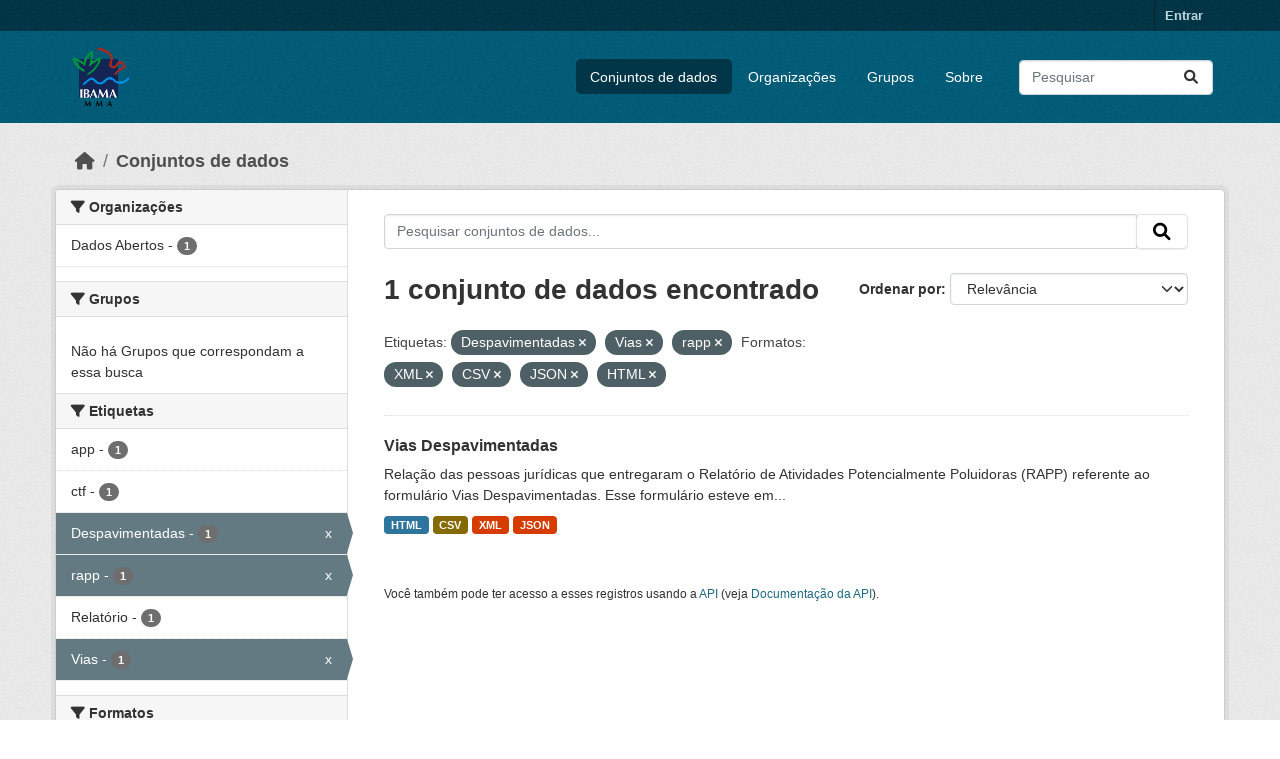

--- FILE ---
content_type: text/html; charset=utf-8
request_url: https://dadosabertos.ibama.gov.br/dataset/?tags=Despavimentadas&tags=Vias&res_format=XML&res_format=CSV&res_format=JSON&res_format=HTML&amp=&tags=rapp
body_size: 33098
content:
<!DOCTYPE html>
<!--[if IE 9]> <html lang="pt_BR" class="ie9"> <![endif]-->
<!--[if gt IE 8]><!--> <html lang="pt_BR"  > <!--<![endif]-->
  <head>
    <meta charset="utf-8" />
      <meta name="csrf_field_name" content="_csrf_token" />
      <meta name="_csrf_token" content="IjFkMjliYTliMmQ3ODMxZjljYTE0YjM0MjcxYmZlNGU5M2ZkNWEwNjIi.aXBdDA.hLG7cOiwgG3u-HYoDhxh6Suj5uk" />

      <meta name="generator" content="ckan 2.10.4" />
      <meta name="viewport" content="width=device-width, initial-scale=1.0">
    <title>Conjunto de dados - IBAMA</title>

    
    <link rel="shortcut icon" href="/base/images/ckan.ico" />
    
      
      
      
    

    
      
      
    

    
    <link href="/webassets/base/1c87a999_main.css" rel="stylesheet"/>
    
  </head>

  
  <body data-site-root="https://dadosabertos.ibama.gov.br/" data-locale-root="https://dadosabertos.ibama.gov.br/" >

    
    <div class="visually-hidden-focusable"><a href="#content">Skip to main content</a></div>
  

  
    

 
<div class="account-masthead">
  <div class="container">
     
    <nav class="account not-authed" aria-label="Account">
      <ul class="list-unstyled">
        
        <li><a href="/user/login">Entrar</a></li>
         
      </ul>
    </nav>
     
  </div>
</div>

<header class="masthead">
  <div class="container">
      
    <nav class="navbar navbar-expand-lg navbar-light">
      <hgroup class="header-image navbar-left">

      
      
      <a class="logo" href="/">
        <img src="https://dadosabertos.ibama.gov.br/base/images/Logo_Ibama.png" alt="IBAMA"
          title="IBAMA" />
      </a>
      
      

       </hgroup>
      <button class="navbar-toggler" type="button" data-bs-toggle="collapse" data-bs-target="#main-navigation-toggle"
        aria-controls="main-navigation-toggle" aria-expanded="false" aria-label="Toggle navigation">
        <span class="fa fa-bars text-white"></span>
      </button>

      <div class="main-navbar collapse navbar-collapse" id="main-navigation-toggle">
        <ul class="navbar-nav ms-auto mb-2 mb-lg-0">
          
            
              
              

		          <li class="active"><a href="/dataset/">Conjuntos de dados</a></li><li><a href="/organization/">Organizações</a></li><li><a href="/group/">Grupos</a></li><li><a href="/about">Sobre</a></li>
	          
          </ul>

      
      
          <form class="d-flex site-search" action="/dataset/" method="get">
              <label class="d-none" for="field-sitewide-search">Search Datasets...</label>
              <input id="field-sitewide-search" class="form-control me-2"  type="text" name="q" placeholder="Pesquisar" aria-label="Pesquisar conjuntos de dados..."/>
              <button class="btn" type="submit" aria-label="Submit"><i class="fa fa-search"></i></button>
          </form>
      
      </div>
    </nav>
  </div>
</header>

  
    <div class="main">
      <div id="content" class="container">
        
          
            <div class="flash-messages">
              
                
              
            </div>
          

          
            <div class="toolbar" role="navigation" aria-label="Breadcrumb">
              
                
                  <ol class="breadcrumb">
                    
<li class="home"><a href="/" aria-label="Início"><i class="fa fa-home"></i><span> Início</span></a></li>
                    
  <li class="active"><a href="/dataset/">Conjuntos de dados</a></li>

                  </ol>
                
              
            </div>
          

          <div class="row wrapper">
            
            
            

            
              <aside class="secondary col-md-3">
                
                
  <div class="filters">
    <div>
      
        

    
    
	
	    
		<section class="module module-narrow module-shallow">
		    
			<h2 class="module-heading">
			    <i class="fa fa-filter"></i>
			    Organizações
			</h2>
		    
		    
			
			    
				<nav aria-label="Organizações">
				    <ul class="list-unstyled nav nav-simple nav-facet">
					
					    
					    
					    
					    
					    <li class="nav-item ">
						<a href="/dataset/?tags=Despavimentadas&amp;tags=Vias&amp;tags=rapp&amp;res_format=XML&amp;res_format=CSV&amp;res_format=JSON&amp;res_format=HTML&amp;amp=&amp;organization=ibama" title="">
						    <span class="item-label">Dados Abertos</span>
						    <span class="hidden separator"> - </span>
						    <span class="item-count badge">1</span>
							
						</a>
					    </li>
					
				    </ul>
				</nav>

				<p class="module-footer">
				    
					
				    
				</p>
			    
			
		    
		</section>
	    
	
    

      
        

    
    
	
	    
		<section class="module module-narrow module-shallow">
		    
			<h2 class="module-heading">
			    <i class="fa fa-filter"></i>
			    Grupos
			</h2>
		    
		    
			
			    
				<p class="module-content empty">Não há Grupos que correspondam a essa busca</p>
			    
			
		    
		</section>
	    
	
    

      
        

    
    
	
	    
		<section class="module module-narrow module-shallow">
		    
			<h2 class="module-heading">
			    <i class="fa fa-filter"></i>
			    Etiquetas
			</h2>
		    
		    
			
			    
				<nav aria-label="Etiquetas">
				    <ul class="list-unstyled nav nav-simple nav-facet">
					
					    
					    
					    
					    
					    <li class="nav-item ">
						<a href="/dataset/?tags=Despavimentadas&amp;tags=Vias&amp;tags=rapp&amp;res_format=XML&amp;res_format=CSV&amp;res_format=JSON&amp;res_format=HTML&amp;amp=&amp;tags=app" title="">
						    <span class="item-label">app</span>
						    <span class="hidden separator"> - </span>
						    <span class="item-count badge">1</span>
							
						</a>
					    </li>
					
					    
					    
					    
					    
					    <li class="nav-item ">
						<a href="/dataset/?tags=Despavimentadas&amp;tags=Vias&amp;tags=rapp&amp;res_format=XML&amp;res_format=CSV&amp;res_format=JSON&amp;res_format=HTML&amp;amp=&amp;tags=ctf" title="">
						    <span class="item-label">ctf</span>
						    <span class="hidden separator"> - </span>
						    <span class="item-count badge">1</span>
							
						</a>
					    </li>
					
					    
					    
					    
					    
					    <li class="nav-item  active">
						<a href="/dataset/?tags=Vias&amp;tags=rapp&amp;res_format=XML&amp;res_format=CSV&amp;res_format=JSON&amp;res_format=HTML&amp;amp=" title="">
						    <span class="item-label">Despavimentadas</span>
						    <span class="hidden separator"> - </span>
						    <span class="item-count badge">1</span>
							<span class="facet-close">x</span>
						</a>
					    </li>
					
					    
					    
					    
					    
					    <li class="nav-item  active">
						<a href="/dataset/?tags=Despavimentadas&amp;tags=Vias&amp;res_format=XML&amp;res_format=CSV&amp;res_format=JSON&amp;res_format=HTML&amp;amp=" title="">
						    <span class="item-label">rapp</span>
						    <span class="hidden separator"> - </span>
						    <span class="item-count badge">1</span>
							<span class="facet-close">x</span>
						</a>
					    </li>
					
					    
					    
					    
					    
					    <li class="nav-item ">
						<a href="/dataset/?tags=Despavimentadas&amp;tags=Vias&amp;tags=rapp&amp;res_format=XML&amp;res_format=CSV&amp;res_format=JSON&amp;res_format=HTML&amp;amp=&amp;tags=Relat%C3%B3rio" title="">
						    <span class="item-label">Relatório</span>
						    <span class="hidden separator"> - </span>
						    <span class="item-count badge">1</span>
							
						</a>
					    </li>
					
					    
					    
					    
					    
					    <li class="nav-item  active">
						<a href="/dataset/?tags=Despavimentadas&amp;tags=rapp&amp;res_format=XML&amp;res_format=CSV&amp;res_format=JSON&amp;res_format=HTML&amp;amp=" title="">
						    <span class="item-label">Vias</span>
						    <span class="hidden separator"> - </span>
						    <span class="item-count badge">1</span>
							<span class="facet-close">x</span>
						</a>
					    </li>
					
				    </ul>
				</nav>

				<p class="module-footer">
				    
					
				    
				</p>
			    
			
		    
		</section>
	    
	
    

      
        

    
    
	
	    
		<section class="module module-narrow module-shallow">
		    
			<h2 class="module-heading">
			    <i class="fa fa-filter"></i>
			    Formatos
			</h2>
		    
		    
			
			    
				<nav aria-label="Formatos">
				    <ul class="list-unstyled nav nav-simple nav-facet">
					
					    
					    
					    
					    
					    <li class="nav-item  active">
						<a href="/dataset/?tags=Despavimentadas&amp;tags=Vias&amp;tags=rapp&amp;res_format=XML&amp;res_format=JSON&amp;res_format=HTML&amp;amp=" title="">
						    <span class="item-label">CSV</span>
						    <span class="hidden separator"> - </span>
						    <span class="item-count badge">1</span>
							<span class="facet-close">x</span>
						</a>
					    </li>
					
					    
					    
					    
					    
					    <li class="nav-item  active">
						<a href="/dataset/?tags=Despavimentadas&amp;tags=Vias&amp;tags=rapp&amp;res_format=XML&amp;res_format=CSV&amp;res_format=JSON&amp;amp=" title="">
						    <span class="item-label">HTML</span>
						    <span class="hidden separator"> - </span>
						    <span class="item-count badge">1</span>
							<span class="facet-close">x</span>
						</a>
					    </li>
					
					    
					    
					    
					    
					    <li class="nav-item  active">
						<a href="/dataset/?tags=Despavimentadas&amp;tags=Vias&amp;tags=rapp&amp;res_format=XML&amp;res_format=CSV&amp;res_format=HTML&amp;amp=" title="">
						    <span class="item-label">JSON</span>
						    <span class="hidden separator"> - </span>
						    <span class="item-count badge">1</span>
							<span class="facet-close">x</span>
						</a>
					    </li>
					
					    
					    
					    
					    
					    <li class="nav-item  active">
						<a href="/dataset/?tags=Despavimentadas&amp;tags=Vias&amp;tags=rapp&amp;res_format=CSV&amp;res_format=JSON&amp;res_format=HTML&amp;amp=" title="">
						    <span class="item-label">XML</span>
						    <span class="hidden separator"> - </span>
						    <span class="item-count badge">1</span>
							<span class="facet-close">x</span>
						</a>
					    </li>
					
				    </ul>
				</nav>

				<p class="module-footer">
				    
					
				    
				</p>
			    
			
		    
		</section>
	    
	
    

      
        

    
    
	
	    
		<section class="module module-narrow module-shallow">
		    
			<h2 class="module-heading">
			    <i class="fa fa-filter"></i>
			    Licenças
			</h2>
		    
		    
			
			    
				<nav aria-label="Licenças">
				    <ul class="list-unstyled nav nav-simple nav-facet">
					
					    
					    
					    
					    
					    <li class="nav-item ">
						<a href="/dataset/?tags=Despavimentadas&amp;tags=Vias&amp;tags=rapp&amp;res_format=XML&amp;res_format=CSV&amp;res_format=JSON&amp;res_format=HTML&amp;amp=&amp;license_id=other-pd" title="">
						    <span class="item-label">Outra (Domínio Público)</span>
						    <span class="hidden separator"> - </span>
						    <span class="item-count badge">1</span>
							
						</a>
					    </li>
					
				    </ul>
				</nav>

				<p class="module-footer">
				    
					
				    
				</p>
			    
			
		    
		</section>
	    
	
    

      
    </div>
    <a class="close no-text hide-filters"><i class="fa fa-times-circle"></i><span class="text">close</span></a>
  </div>

              </aside>
            

            
              <div class="primary col-md-9 col-xs-12" role="main">
                
                
  <section class="module">
    <div class="module-content">
      
        
      
      
        
        
        







<form id="dataset-search-form" class="search-form" method="get" data-module="select-switch">

  
    <div class="input-group search-input-group">
      <input aria-label="Pesquisar conjuntos de dados..." id="field-giant-search" type="text" class="form-control input-lg" name="q" value="" autocomplete="off" placeholder="Pesquisar conjuntos de dados...">
      
      <span class="input-group-btn">
        <button class="btn btn-default btn-lg" type="submit" value="search" aria-label="Submit">
          <i class="fa fa-search"></i>
        </button>
      </span>
      
    </div>
  

  
    <span>






<input type="hidden" name="tags" value="Despavimentadas" />





<input type="hidden" name="tags" value="Vias" />





<input type="hidden" name="tags" value="rapp" />





<input type="hidden" name="res_format" value="XML" />





<input type="hidden" name="res_format" value="CSV" />





<input type="hidden" name="res_format" value="JSON" />





<input type="hidden" name="res_format" value="HTML" />



</span>
  

  
    
      <div class="form-group control-order-by">
        <label for="field-order-by">Ordenar por</label>
        <select id="field-order-by" name="sort" class="form-control form-select">
          
            
              <option value="score desc, metadata_modified desc" selected="selected">Relevância</option>
            
          
            
              <option value="title_string asc">Nome Crescente</option>
            
          
            
              <option value="title_string desc">Nome Descrescente</option>
            
          
            
              <option value="metadata_modified desc">Modificada pela última vez</option>
            
          
            
          
        </select>
        
        <button class="btn btn-default js-hide" type="submit">Ir</button>
        
      </div>
    
  

  
    
      <h1>

  
  
  
  

1 conjunto de dados encontrado</h1>
    
  

  
    
      <p class="filter-list">
        
          
          <span class="facet">Etiquetas:</span>
          
            <span class="filtered pill">Despavimentadas
              <a href="/dataset/?tags=Vias&amp;tags=rapp&amp;res_format=XML&amp;res_format=CSV&amp;res_format=JSON&amp;res_format=HTML&amp;amp=" class="remove" title="Remover"><i class="fa fa-times"></i></a>
            </span>
          
            <span class="filtered pill">Vias
              <a href="/dataset/?tags=Despavimentadas&amp;tags=rapp&amp;res_format=XML&amp;res_format=CSV&amp;res_format=JSON&amp;res_format=HTML&amp;amp=" class="remove" title="Remover"><i class="fa fa-times"></i></a>
            </span>
          
            <span class="filtered pill">rapp
              <a href="/dataset/?tags=Despavimentadas&amp;tags=Vias&amp;res_format=XML&amp;res_format=CSV&amp;res_format=JSON&amp;res_format=HTML&amp;amp=" class="remove" title="Remover"><i class="fa fa-times"></i></a>
            </span>
          
        
          
          <span class="facet">Formatos:</span>
          
            <span class="filtered pill">XML
              <a href="/dataset/?tags=Despavimentadas&amp;tags=Vias&amp;tags=rapp&amp;res_format=CSV&amp;res_format=JSON&amp;res_format=HTML&amp;amp=" class="remove" title="Remover"><i class="fa fa-times"></i></a>
            </span>
          
            <span class="filtered pill">CSV
              <a href="/dataset/?tags=Despavimentadas&amp;tags=Vias&amp;tags=rapp&amp;res_format=XML&amp;res_format=JSON&amp;res_format=HTML&amp;amp=" class="remove" title="Remover"><i class="fa fa-times"></i></a>
            </span>
          
            <span class="filtered pill">JSON
              <a href="/dataset/?tags=Despavimentadas&amp;tags=Vias&amp;tags=rapp&amp;res_format=XML&amp;res_format=CSV&amp;res_format=HTML&amp;amp=" class="remove" title="Remover"><i class="fa fa-times"></i></a>
            </span>
          
            <span class="filtered pill">HTML
              <a href="/dataset/?tags=Despavimentadas&amp;tags=Vias&amp;tags=rapp&amp;res_format=XML&amp;res_format=CSV&amp;res_format=JSON&amp;amp=" class="remove" title="Remover"><i class="fa fa-times"></i></a>
            </span>
          
        
      </p>
      <a class="show-filters btn btn-default">Filtrar Resultados</a>
    
  

</form>




      
      
        

  
    <ul class="dataset-list list-unstyled">
    	
	      
	        




  <li class="dataset-item">
    
      <div class="dataset-content">
        
          <h2 class="dataset-heading">
            
              
            
            
    <a href="/dataset/vias-despavimentadas" title="Vias Despavimentadas">
      Vias Despavimentadas
    </a>
            
            
              
              
            
          </h2>
        
        
          
            <div>Relação das pessoas jurídicas que entregaram o Relatório de Atividades Potencialmente Poluidoras (RAPP) referente ao formulário Vias Despavimentadas. Esse formulário esteve em...</div>
          
        
      </div>
      
        
          
            <ul class="dataset-resources list-unstyled">
              
                
                <li>
                  <a href="/dataset/vias-despavimentadas" class="badge badge-default" data-format="html">HTML</a>
                </li>
                
                <li>
                  <a href="/dataset/vias-despavimentadas" class="badge badge-default" data-format="csv">CSV</a>
                </li>
                
                <li>
                  <a href="/dataset/vias-despavimentadas" class="badge badge-default" data-format="xml">XML</a>
                </li>
                
                <li>
                  <a href="/dataset/vias-despavimentadas" class="badge badge-default" data-format="json">JSON</a>
                </li>
                
              
            </ul>
          
        
      
    
  </li>

	      
	    
    </ul>
  

      
    </div>

    
      
    
  </section>

  
    <section class="module">
      <div class="module-content">
        
          <small>
            
            
            
           Você também pode ter acesso a esses registros usando a <a href="/api/3">API</a> (veja <a href="http://docs.ckan.org/en/2.10/api/">Documentação da API</a>). 
          </small>
        
      </div>
    </section>
  

              </div>
            
          </div>
        
      </div>
    </div>
  
    <footer class="site-footer">
  <div class="container">
    
    <div class="row">
      <div class="col-md-8 footer-links">
        
          <ul class="list-unstyled">
            
              <li><a href="/about">Sobre IBAMA</a></li>
            
          </ul>
          <ul class="list-unstyled">
            
              
              <li><a href="http://docs.ckan.org/en/2.10/api/">API do CKAN</a></li>
              <li><a href="http://www.ckan.org/">Associação CKAN</a></li>
              <li><a href="http://www.opendefinition.org/okd/"><img src="/base/images/od_80x15_blue.png" alt="Open Data"></a></li>
            
          </ul>
        
      </div>
      <div class="col-md-4 attribution">
        
          <p><strong>Impulsionado por</strong> <a class="hide-text ckan-footer-logo" href="http://ckan.org">CKAN</a></p>
        
        
          
<form class="lang-select" action="/util/redirect" data-module="select-switch" method="POST">
  
<input type="hidden" name="_csrf_token" value="IjFkMjliYTliMmQ3ODMxZjljYTE0YjM0MjcxYmZlNGU5M2ZkNWEwNjIi.aXBdDA.hLG7cOiwgG3u-HYoDhxh6Suj5uk"/> 
  <div class="form-group">
    <label for="field-lang-select">Idioma</label>
    <select id="field-lang-select" name="url" data-module="autocomplete" data-module-dropdown-class="lang-dropdown" data-module-container-class="lang-container">
      
        <option value="/pt_BR/dataset/?tags=Despavimentadas&amp;tags=Vias&amp;res_format=XML&amp;res_format=CSV&amp;res_format=JSON&amp;res_format=HTML&amp;amp=&amp;tags=rapp" selected="selected">
          português (Brasil)
        </option>
      
        <option value="/en/dataset/?tags=Despavimentadas&amp;tags=Vias&amp;res_format=XML&amp;res_format=CSV&amp;res_format=JSON&amp;res_format=HTML&amp;amp=&amp;tags=rapp" >
          English
        </option>
      
        <option value="/ja/dataset/?tags=Despavimentadas&amp;tags=Vias&amp;res_format=XML&amp;res_format=CSV&amp;res_format=JSON&amp;res_format=HTML&amp;amp=&amp;tags=rapp" >
          日本語
        </option>
      
        <option value="/it/dataset/?tags=Despavimentadas&amp;tags=Vias&amp;res_format=XML&amp;res_format=CSV&amp;res_format=JSON&amp;res_format=HTML&amp;amp=&amp;tags=rapp" >
          italiano
        </option>
      
        <option value="/cs_CZ/dataset/?tags=Despavimentadas&amp;tags=Vias&amp;res_format=XML&amp;res_format=CSV&amp;res_format=JSON&amp;res_format=HTML&amp;amp=&amp;tags=rapp" >
          čeština (Česko)
        </option>
      
        <option value="/ca/dataset/?tags=Despavimentadas&amp;tags=Vias&amp;res_format=XML&amp;res_format=CSV&amp;res_format=JSON&amp;res_format=HTML&amp;amp=&amp;tags=rapp" >
          català
        </option>
      
        <option value="/es/dataset/?tags=Despavimentadas&amp;tags=Vias&amp;res_format=XML&amp;res_format=CSV&amp;res_format=JSON&amp;res_format=HTML&amp;amp=&amp;tags=rapp" >
          español
        </option>
      
        <option value="/fr/dataset/?tags=Despavimentadas&amp;tags=Vias&amp;res_format=XML&amp;res_format=CSV&amp;res_format=JSON&amp;res_format=HTML&amp;amp=&amp;tags=rapp" >
          français
        </option>
      
        <option value="/el/dataset/?tags=Despavimentadas&amp;tags=Vias&amp;res_format=XML&amp;res_format=CSV&amp;res_format=JSON&amp;res_format=HTML&amp;amp=&amp;tags=rapp" >
          Ελληνικά
        </option>
      
        <option value="/sv/dataset/?tags=Despavimentadas&amp;tags=Vias&amp;res_format=XML&amp;res_format=CSV&amp;res_format=JSON&amp;res_format=HTML&amp;amp=&amp;tags=rapp" >
          svenska
        </option>
      
        <option value="/sr/dataset/?tags=Despavimentadas&amp;tags=Vias&amp;res_format=XML&amp;res_format=CSV&amp;res_format=JSON&amp;res_format=HTML&amp;amp=&amp;tags=rapp" >
          српски
        </option>
      
        <option value="/no/dataset/?tags=Despavimentadas&amp;tags=Vias&amp;res_format=XML&amp;res_format=CSV&amp;res_format=JSON&amp;res_format=HTML&amp;amp=&amp;tags=rapp" >
          norsk
        </option>
      
        <option value="/sk/dataset/?tags=Despavimentadas&amp;tags=Vias&amp;res_format=XML&amp;res_format=CSV&amp;res_format=JSON&amp;res_format=HTML&amp;amp=&amp;tags=rapp" >
          slovenčina
        </option>
      
        <option value="/fi/dataset/?tags=Despavimentadas&amp;tags=Vias&amp;res_format=XML&amp;res_format=CSV&amp;res_format=JSON&amp;res_format=HTML&amp;amp=&amp;tags=rapp" >
          suomi
        </option>
      
        <option value="/ru/dataset/?tags=Despavimentadas&amp;tags=Vias&amp;res_format=XML&amp;res_format=CSV&amp;res_format=JSON&amp;res_format=HTML&amp;amp=&amp;tags=rapp" >
          русский
        </option>
      
        <option value="/de/dataset/?tags=Despavimentadas&amp;tags=Vias&amp;res_format=XML&amp;res_format=CSV&amp;res_format=JSON&amp;res_format=HTML&amp;amp=&amp;tags=rapp" >
          Deutsch
        </option>
      
        <option value="/pl/dataset/?tags=Despavimentadas&amp;tags=Vias&amp;res_format=XML&amp;res_format=CSV&amp;res_format=JSON&amp;res_format=HTML&amp;amp=&amp;tags=rapp" >
          polski
        </option>
      
        <option value="/nl/dataset/?tags=Despavimentadas&amp;tags=Vias&amp;res_format=XML&amp;res_format=CSV&amp;res_format=JSON&amp;res_format=HTML&amp;amp=&amp;tags=rapp" >
          Nederlands
        </option>
      
        <option value="/bg/dataset/?tags=Despavimentadas&amp;tags=Vias&amp;res_format=XML&amp;res_format=CSV&amp;res_format=JSON&amp;res_format=HTML&amp;amp=&amp;tags=rapp" >
          български
        </option>
      
        <option value="/ko_KR/dataset/?tags=Despavimentadas&amp;tags=Vias&amp;res_format=XML&amp;res_format=CSV&amp;res_format=JSON&amp;res_format=HTML&amp;amp=&amp;tags=rapp" >
          한국어 (대한민국)
        </option>
      
        <option value="/hu/dataset/?tags=Despavimentadas&amp;tags=Vias&amp;res_format=XML&amp;res_format=CSV&amp;res_format=JSON&amp;res_format=HTML&amp;amp=&amp;tags=rapp" >
          magyar
        </option>
      
        <option value="/sl/dataset/?tags=Despavimentadas&amp;tags=Vias&amp;res_format=XML&amp;res_format=CSV&amp;res_format=JSON&amp;res_format=HTML&amp;amp=&amp;tags=rapp" >
          slovenščina
        </option>
      
        <option value="/lv/dataset/?tags=Despavimentadas&amp;tags=Vias&amp;res_format=XML&amp;res_format=CSV&amp;res_format=JSON&amp;res_format=HTML&amp;amp=&amp;tags=rapp" >
          latviešu
        </option>
      
        <option value="/am/dataset/?tags=Despavimentadas&amp;tags=Vias&amp;res_format=XML&amp;res_format=CSV&amp;res_format=JSON&amp;res_format=HTML&amp;amp=&amp;tags=rapp" >
          አማርኛ
        </option>
      
        <option value="/ar/dataset/?tags=Despavimentadas&amp;tags=Vias&amp;res_format=XML&amp;res_format=CSV&amp;res_format=JSON&amp;res_format=HTML&amp;amp=&amp;tags=rapp" >
          العربية
        </option>
      
        <option value="/bs/dataset/?tags=Despavimentadas&amp;tags=Vias&amp;res_format=XML&amp;res_format=CSV&amp;res_format=JSON&amp;res_format=HTML&amp;amp=&amp;tags=rapp" >
          bosanski
        </option>
      
        <option value="/da_DK/dataset/?tags=Despavimentadas&amp;tags=Vias&amp;res_format=XML&amp;res_format=CSV&amp;res_format=JSON&amp;res_format=HTML&amp;amp=&amp;tags=rapp" >
          dansk (Danmark)
        </option>
      
        <option value="/en_AU/dataset/?tags=Despavimentadas&amp;tags=Vias&amp;res_format=XML&amp;res_format=CSV&amp;res_format=JSON&amp;res_format=HTML&amp;amp=&amp;tags=rapp" >
          English (Australia)
        </option>
      
        <option value="/en_GB/dataset/?tags=Despavimentadas&amp;tags=Vias&amp;res_format=XML&amp;res_format=CSV&amp;res_format=JSON&amp;res_format=HTML&amp;amp=&amp;tags=rapp" >
          English (United Kingdom)
        </option>
      
        <option value="/es_AR/dataset/?tags=Despavimentadas&amp;tags=Vias&amp;res_format=XML&amp;res_format=CSV&amp;res_format=JSON&amp;res_format=HTML&amp;amp=&amp;tags=rapp" >
          español (Argentina)
        </option>
      
        <option value="/eu/dataset/?tags=Despavimentadas&amp;tags=Vias&amp;res_format=XML&amp;res_format=CSV&amp;res_format=JSON&amp;res_format=HTML&amp;amp=&amp;tags=rapp" >
          euskara
        </option>
      
        <option value="/fa_IR/dataset/?tags=Despavimentadas&amp;tags=Vias&amp;res_format=XML&amp;res_format=CSV&amp;res_format=JSON&amp;res_format=HTML&amp;amp=&amp;tags=rapp" >
          فارسی (ایران)
        </option>
      
        <option value="/gl/dataset/?tags=Despavimentadas&amp;tags=Vias&amp;res_format=XML&amp;res_format=CSV&amp;res_format=JSON&amp;res_format=HTML&amp;amp=&amp;tags=rapp" >
          galego
        </option>
      
        <option value="/he/dataset/?tags=Despavimentadas&amp;tags=Vias&amp;res_format=XML&amp;res_format=CSV&amp;res_format=JSON&amp;res_format=HTML&amp;amp=&amp;tags=rapp" >
          עברית
        </option>
      
        <option value="/hr/dataset/?tags=Despavimentadas&amp;tags=Vias&amp;res_format=XML&amp;res_format=CSV&amp;res_format=JSON&amp;res_format=HTML&amp;amp=&amp;tags=rapp" >
          hrvatski
        </option>
      
        <option value="/id/dataset/?tags=Despavimentadas&amp;tags=Vias&amp;res_format=XML&amp;res_format=CSV&amp;res_format=JSON&amp;res_format=HTML&amp;amp=&amp;tags=rapp" >
          Indonesia
        </option>
      
        <option value="/is/dataset/?tags=Despavimentadas&amp;tags=Vias&amp;res_format=XML&amp;res_format=CSV&amp;res_format=JSON&amp;res_format=HTML&amp;amp=&amp;tags=rapp" >
          íslenska
        </option>
      
        <option value="/km/dataset/?tags=Despavimentadas&amp;tags=Vias&amp;res_format=XML&amp;res_format=CSV&amp;res_format=JSON&amp;res_format=HTML&amp;amp=&amp;tags=rapp" >
          ខ្មែរ
        </option>
      
        <option value="/lt/dataset/?tags=Despavimentadas&amp;tags=Vias&amp;res_format=XML&amp;res_format=CSV&amp;res_format=JSON&amp;res_format=HTML&amp;amp=&amp;tags=rapp" >
          lietuvių
        </option>
      
        <option value="/mk/dataset/?tags=Despavimentadas&amp;tags=Vias&amp;res_format=XML&amp;res_format=CSV&amp;res_format=JSON&amp;res_format=HTML&amp;amp=&amp;tags=rapp" >
          македонски
        </option>
      
        <option value="/mn_MN/dataset/?tags=Despavimentadas&amp;tags=Vias&amp;res_format=XML&amp;res_format=CSV&amp;res_format=JSON&amp;res_format=HTML&amp;amp=&amp;tags=rapp" >
          монгол (Монгол)
        </option>
      
        <option value="/my_MM/dataset/?tags=Despavimentadas&amp;tags=Vias&amp;res_format=XML&amp;res_format=CSV&amp;res_format=JSON&amp;res_format=HTML&amp;amp=&amp;tags=rapp" >
          မြန်မာ (မြန်မာ)
        </option>
      
        <option value="/nb_NO/dataset/?tags=Despavimentadas&amp;tags=Vias&amp;res_format=XML&amp;res_format=CSV&amp;res_format=JSON&amp;res_format=HTML&amp;amp=&amp;tags=rapp" >
          norsk bokmål (Norge)
        </option>
      
        <option value="/ne/dataset/?tags=Despavimentadas&amp;tags=Vias&amp;res_format=XML&amp;res_format=CSV&amp;res_format=JSON&amp;res_format=HTML&amp;amp=&amp;tags=rapp" >
          नेपाली
        </option>
      
        <option value="/pt_PT/dataset/?tags=Despavimentadas&amp;tags=Vias&amp;res_format=XML&amp;res_format=CSV&amp;res_format=JSON&amp;res_format=HTML&amp;amp=&amp;tags=rapp" >
          português (Portugal)
        </option>
      
        <option value="/ro/dataset/?tags=Despavimentadas&amp;tags=Vias&amp;res_format=XML&amp;res_format=CSV&amp;res_format=JSON&amp;res_format=HTML&amp;amp=&amp;tags=rapp" >
          română
        </option>
      
        <option value="/sq/dataset/?tags=Despavimentadas&amp;tags=Vias&amp;res_format=XML&amp;res_format=CSV&amp;res_format=JSON&amp;res_format=HTML&amp;amp=&amp;tags=rapp" >
          shqip
        </option>
      
        <option value="/sr_Latn/dataset/?tags=Despavimentadas&amp;tags=Vias&amp;res_format=XML&amp;res_format=CSV&amp;res_format=JSON&amp;res_format=HTML&amp;amp=&amp;tags=rapp" >
          srpski (latinica)
        </option>
      
        <option value="/th/dataset/?tags=Despavimentadas&amp;tags=Vias&amp;res_format=XML&amp;res_format=CSV&amp;res_format=JSON&amp;res_format=HTML&amp;amp=&amp;tags=rapp" >
          ไทย
        </option>
      
        <option value="/tl/dataset/?tags=Despavimentadas&amp;tags=Vias&amp;res_format=XML&amp;res_format=CSV&amp;res_format=JSON&amp;res_format=HTML&amp;amp=&amp;tags=rapp" >
          Filipino (Pilipinas)
        </option>
      
        <option value="/tr/dataset/?tags=Despavimentadas&amp;tags=Vias&amp;res_format=XML&amp;res_format=CSV&amp;res_format=JSON&amp;res_format=HTML&amp;amp=&amp;tags=rapp" >
          Türkçe
        </option>
      
        <option value="/uk/dataset/?tags=Despavimentadas&amp;tags=Vias&amp;res_format=XML&amp;res_format=CSV&amp;res_format=JSON&amp;res_format=HTML&amp;amp=&amp;tags=rapp" >
          українська
        </option>
      
        <option value="/uk_UA/dataset/?tags=Despavimentadas&amp;tags=Vias&amp;res_format=XML&amp;res_format=CSV&amp;res_format=JSON&amp;res_format=HTML&amp;amp=&amp;tags=rapp" >
          українська (Україна)
        </option>
      
        <option value="/vi/dataset/?tags=Despavimentadas&amp;tags=Vias&amp;res_format=XML&amp;res_format=CSV&amp;res_format=JSON&amp;res_format=HTML&amp;amp=&amp;tags=rapp" >
          Tiếng Việt
        </option>
      
        <option value="/zh_Hans_CN/dataset/?tags=Despavimentadas&amp;tags=Vias&amp;res_format=XML&amp;res_format=CSV&amp;res_format=JSON&amp;res_format=HTML&amp;amp=&amp;tags=rapp" >
          中文 (简体, 中国)
        </option>
      
        <option value="/zh_Hant_TW/dataset/?tags=Despavimentadas&amp;tags=Vias&amp;res_format=XML&amp;res_format=CSV&amp;res_format=JSON&amp;res_format=HTML&amp;amp=&amp;tags=rapp" >
          中文 (繁體, 台灣)
        </option>
      
    </select>
  </div>
  <button class="btn btn-default d-none " type="submit">Ir</button>
</form>


        
      </div>
    </div>
    
  </div>
</footer>
  
  
  
  
  
    

      

    
    
    <link href="/webassets/vendor/f3b8236b_select2.css" rel="stylesheet"/>
<link href="/webassets/vendor/d05bf0e7_fontawesome.css" rel="stylesheet"/>
    <script src="/webassets/vendor/8c3c143a_jquery.js" type="text/javascript"></script>
<script src="/webassets/vendor/5027b870_vendor.js" type="text/javascript"></script>
<script src="/webassets/vendor/6d1ad7e6_bootstrap.js" type="text/javascript"></script>
<script src="/webassets/base/6fddaa3f_main.js" type="text/javascript"></script>
<script src="/webassets/base/0d750fad_ckan.js" type="text/javascript"></script>
  </body>
</html>